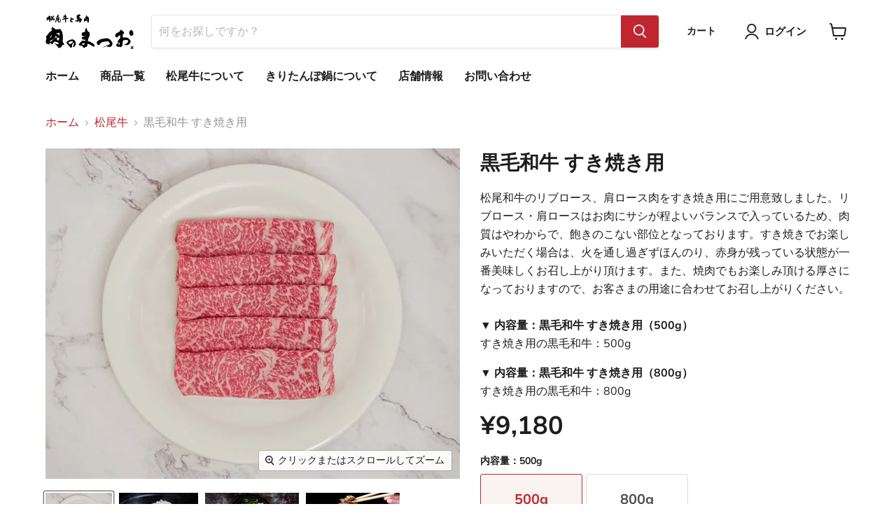

--- FILE ---
content_type: text/html; charset=utf-8
request_url: https://matsuo-meat.net/collections/all/products/%E9%BB%92%E6%AF%9B%E5%92%8C%E7%89%9B-%E3%81%99%E3%81%8D%E7%84%BC%E3%81%8D%E7%94%A8?view=recently-viewed
body_size: 1918
content:






















  

  












<li
  class="productgrid--item  imagestyle--cropped-medium      productitem--emphasis  product-recently-viewed-card    show-actions--mobile"
  data-product-item
  data-product-quickshop-url="/products/%E9%BB%92%E6%AF%9B%E5%92%8C%E7%89%9B-%E3%81%99%E3%81%8D%E7%84%BC%E3%81%8D%E7%94%A8"
  
    data-recently-viewed-card
  
>
  <div class="productitem" data-product-item-content>
    
    
    
    

    

    

    <div class="productitem__container">
      <div class="product-recently-viewed-card-time" data-product-handle="黒毛和牛-すき焼き用">
      <button
        class="product-recently-viewed-card-remove"
        aria-label="close"
        data-remove-recently-viewed
      >
        


                                                                      <svg class="icon-remove "    aria-hidden="true"    focusable="false"    role="presentation"    xmlns="http://www.w3.org/2000/svg" width="10" height="10" viewBox="0 0 10 10" xmlns="http://www.w3.org/2000/svg">      <path fill="currentColor" d="M6.08785659,5 L9.77469752,1.31315906 L8.68684094,0.225302476 L5,3.91214341 L1.31315906,0.225302476 L0.225302476,1.31315906 L3.91214341,5 L0.225302476,8.68684094 L1.31315906,9.77469752 L5,6.08785659 L8.68684094,9.77469752 L9.77469752,8.68684094 L6.08785659,5 Z"></path>    </svg>                                              

      </button>
    </div>

      <div class="productitem__image-container">
        <a
          class="productitem--image-link"
          href="/products/%E9%BB%92%E6%AF%9B%E5%92%8C%E7%89%9B-%E3%81%99%E3%81%8D%E7%84%BC%E3%81%8D%E7%94%A8"
          aria-label="/products/%E9%BB%92%E6%AF%9B%E5%92%8C%E7%89%9B-%E3%81%99%E3%81%8D%E7%84%BC%E3%81%8D%E7%94%A8"
          tabindex="-1"
          data-product-page-link
        >
          <figure
            class="productitem--image"
            data-product-item-image
            
          >
            
              
                
                

  
    <noscript data-rimg-noscript>
      <img
        
          src="//matsuo-meat.net/cdn/shop/products/DSC9773_c5923d5a-953e-49de-b3fa-80530fbee805_512x342.jpg?v=1679818785"
        

        alt=""
        data-rimg="noscript"
        srcset="//matsuo-meat.net/cdn/shop/products/DSC9773_c5923d5a-953e-49de-b3fa-80530fbee805_512x342.jpg?v=1679818785 1x, //matsuo-meat.net/cdn/shop/products/DSC9773_c5923d5a-953e-49de-b3fa-80530fbee805_1024x684.jpg?v=1679818785 2x, //matsuo-meat.net/cdn/shop/products/DSC9773_c5923d5a-953e-49de-b3fa-80530fbee805_1536x1026.jpg?v=1679818785 3x, //matsuo-meat.net/cdn/shop/products/DSC9773_c5923d5a-953e-49de-b3fa-80530fbee805_2048x1368.jpg?v=1679818785 4x"
        class="productitem--image-alternate"
        
        
      >
    </noscript>
  

  <img
    
      src="//matsuo-meat.net/cdn/shop/products/DSC9773_c5923d5a-953e-49de-b3fa-80530fbee805_512x342.jpg?v=1679818785"
    
    alt=""

    
      data-rimg="lazy"
      data-rimg-scale="1"
      data-rimg-template="//matsuo-meat.net/cdn/shop/products/DSC9773_c5923d5a-953e-49de-b3fa-80530fbee805_{size}.jpg?v=1679818785"
      data-rimg-max="5000x3333"
      data-rimg-crop="false"
      
      srcset="data:image/svg+xml;utf8,<svg%20xmlns='http://www.w3.org/2000/svg'%20width='512'%20height='342'></svg>"
    

    class="productitem--image-alternate"
    
    
  >



  <div data-rimg-canvas></div>


              
              

  
    <noscript data-rimg-noscript>
      <img
        
          src="//matsuo-meat.net/cdn/shop/products/1_9438b694-2600-48af-a4aa-80f97ef56555_512x408.jpg?v=1679817061"
        

        alt=""
        data-rimg="noscript"
        srcset="//matsuo-meat.net/cdn/shop/products/1_9438b694-2600-48af-a4aa-80f97ef56555_512x408.jpg?v=1679817061 1x, //matsuo-meat.net/cdn/shop/products/1_9438b694-2600-48af-a4aa-80f97ef56555_660x526.jpg?v=1679817061 1.29x"
        class="productitem--image-primary"
        
        
      >
    </noscript>
  

  <img
    
      src="//matsuo-meat.net/cdn/shop/products/1_9438b694-2600-48af-a4aa-80f97ef56555_512x408.jpg?v=1679817061"
    
    alt=""

    
      data-rimg="lazy"
      data-rimg-scale="1"
      data-rimg-template="//matsuo-meat.net/cdn/shop/products/1_9438b694-2600-48af-a4aa-80f97ef56555_{size}.jpg?v=1679817061"
      data-rimg-max="664x529"
      data-rimg-crop="false"
      
      srcset="data:image/svg+xml;utf8,<svg%20xmlns='http://www.w3.org/2000/svg'%20width='512'%20height='408'></svg>"
    

    class="productitem--image-primary"
    
    
  >



  <div data-rimg-canvas></div>


            

            



























          </figure>
        </a>
      </div><div class="productitem--info">
        
          
        

        
          






























<div class="price productitem__price ">
  
    <div
      class="price__compare-at visible"
      data-price-compare-container
    >

      
        <span class="money price__original" data-price-original></span>
      
    </div>


    
      
      <div class="price__compare-at--hidden" data-compare-price-range-hidden>
        
          <span class="visually-hidden">元の価格</span>
          <span class="money price__compare-at--min" data-price-compare-min>
            ¥9,180
          </span>
          -
          <span class="visually-hidden">元の価格</span>
          <span class="money price__compare-at--max" data-price-compare-max>
            ¥14,040
          </span>
        
      </div>
      <div class="price__compare-at--hidden" data-compare-price-hidden>
        <span class="visually-hidden">元の価格</span>
        <span class="money price__compare-at--single" data-price-compare>
          
        </span>
      </div>
    
  

  <div class="price__current price__current--emphasize " data-price-container>

    

    
      
      
        
          <span class="money price__current--min" data-price-min>¥9,180</span>
          -
          <span class="money price__current--max" data-price-max>¥14,040</span>
        
      
    
    
  </div>

  
    
    <div class="price__current--hidden" data-current-price-range-hidden>
      
        <span class="money price__current--min" data-price-min>¥9,180</span>
        -
        <span class="money price__current--max" data-price-max>¥14,040</span>
      
    </div>
    <div class="price__current--hidden" data-current-price-hidden>
      <span class="visually-hidden">現在の価格</span>
      <span class="money" data-price>
        ¥9,180
      </span>
    </div>
  

  
    
    
    
    

    <div
      class="
        productitem__unit-price
        hidden
      "
      data-unit-price
    >
      <span class="productitem__total-quantity" data-total-quantity></span> | <span class="productitem__unit-price--amount money" data-unit-price-amount></span> / <span class="productitem__unit-price--measure" data-unit-price-measure></span>
    </div>
  

  
</div>


        

        <h2 class="productitem--title">
          <a href="/products/%E9%BB%92%E6%AF%9B%E5%92%8C%E7%89%9B-%E3%81%99%E3%81%8D%E7%84%BC%E3%81%8D%E7%94%A8" data-product-page-link>
            黒毛和牛 すき焼き用
          </a>
        </h2>

        
          
        

        

        
          
            <div class="productitem__stock-level">
              







<div class="product-stock-level-wrapper" >
  
</div>

            </div>
          

          
            
          
        

        
          <div class="productitem--description">
            <p>松尾和牛のリブロース、肩ロース肉をすき焼き用にご用意致しました。リブロース・肩ロースはお肉にサシが程よいバランスで入っているため、肉質はやわからで、飽きのこない部位となっております。すき焼きでお楽しみいただく場合は、火を通し過ぎずほんのり、赤身が残っている状態が一番美味しくお召し上がり頂けます...</p>

            
              <a
                href="/products/%E9%BB%92%E6%AF%9B%E5%92%8C%E7%89%9B-%E3%81%99%E3%81%8D%E7%84%BC%E3%81%8D%E7%94%A8"
                class="productitem--link"
                data-product-page-link
              >
                詳細を全部見る
              </a>
            
          </div>
        
      </div>

      
    </div>
  </div>

  
</li>


--- FILE ---
content_type: text/javascript; charset=utf-8
request_url: https://matsuo-meat.net/products/%E9%BB%92%E6%AF%9B%E5%92%8C%E7%89%9B-%E3%81%99%E3%81%8D%E7%84%BC%E3%81%8D%E7%94%A8.js
body_size: 1085
content:
{"id":6973807099978,"title":"黒毛和牛 すき焼き用","handle":"黒毛和牛-すき焼き用","description":"\u003cp\u003e\u003cmeta charset=\"utf-8\"\u003e\u003cmeta charset=\"utf-8\"\u003e\u003cspan data-mce-fragment=\"1\"\u003e松尾和牛のリブロース、肩ロース肉をすき焼き用にご用意致しました。リブロース・肩ロースはお肉にサシが程よいバランスで入っているため、肉質はやわからで、飽きのこない部位となっております。すき焼きでお楽しみいただく場合は、火を通し過ぎずほんのり、赤身が残っている状態が一番美味しくお召し上がり頂けます。また、焼肉でもお楽しみ頂ける厚さになっておりますので、お客さまの用途に合わせてお召し上がりください。\u003c\/span\u003e\u003cbr\u003e\u003cspan data-mce-fragment=\"1\"\u003e\u003cbr\u003e\u003cmeta charset=\"utf-8\"\u003e \u003cstrong\u003e▼ 内容量：黒毛和牛 すき焼き用（\u003cmeta charset=\"utf-8\"\u003e500g）\u003cbr\u003e\u003c\/strong\u003e\u003c\/span\u003e\u003cmeta charset=\"utf-8\"\u003eすき焼き用の黒毛和牛：500g\u003cbr\u003e\u003c\/p\u003e\n\u003cp\u003e\u003cspan data-mce-fragment=\"1\"\u003e\u003cmeta charset=\"utf-8\"\u003e \u003cstrong\u003e▼ 内容量：黒毛和牛 すき焼き用（800g）\u003cbr\u003e\u003c\/strong\u003e\u003c\/span\u003e\u003cspan data-mce-fragment=\"1\"\u003e\u003cmeta charset=\"utf-8\"\u003eすき焼き用の黒毛和牛：800g\u003c\/span\u003e\u003cbr\u003e\u003c\/p\u003e\n\u003cstyle type=\"text\/css\"\u003e\u003c!--\ntd {border: 1px solid #cccccc;}br {mso-data-placement:same-cell;}\n--\u003e\u003c\/style\u003e\n\u003cstyle type=\"text\/css\"\u003e\u003c!--\ntd {border: 1px solid #cccccc;}br {mso-data-placement:same-cell;}\n--\u003e\u003c\/style\u003e\n\u003cstyle type=\"text\/css\"\u003e\u003c!--\ntd {border: 1px solid #cccccc;}br {mso-data-placement:same-cell;}\n--\u003e\u003c\/style\u003e\n\u003cstyle type=\"text\/css\"\u003e\u003c!--\ntd {border: 1px solid #cccccc;}br {mso-data-placement:same-cell;}\n--\u003e\u003c\/style\u003e\n\u003cstyle type=\"text\/css\"\u003e\u003c!--\ntd {border: 1px solid #cccccc;}br {mso-data-placement:same-cell;}\n--\u003e\u003c\/style\u003e\n\u003cstyle type=\"text\/css\"\u003e\u003c!--\ntd {border: 1px solid #cccccc;}br {mso-data-placement:same-cell;}\n--\u003e\u003c\/style\u003e\n\u003cstyle type=\"text\/css\"\u003e\u003c!--\ntd {border: 1px solid #cccccc;}br {mso-data-placement:same-cell;}\n--\u003e\u003c\/style\u003e\n\u003cstyle type=\"text\/css\"\u003e\u003c!--\ntd {border: 1px solid #cccccc;}br {mso-data-placement:same-cell;}\n--\u003e\u003c\/style\u003e","published_at":"2022-09-16T16:34:54+09:00","created_at":"2022-09-16T16:34:54+09:00","vendor":"通販｜松尾牛と馬肉「肉のまつお」","type":"","tags":["冷蔵"],"price":918000,"price_min":918000,"price_max":1404000,"available":true,"price_varies":true,"compare_at_price":null,"compare_at_price_min":0,"compare_at_price_max":0,"compare_at_price_varies":false,"variants":[{"id":40033060651082,"title":"500g","option1":"500g","option2":null,"option3":null,"sku":"","requires_shipping":true,"taxable":true,"featured_image":null,"available":true,"name":"黒毛和牛 すき焼き用 - 500g","public_title":"500g","options":["500g"],"price":918000,"weight":3800,"compare_at_price":null,"inventory_management":null,"barcode":"","requires_selling_plan":false,"selling_plan_allocations":[]},{"id":40033060683850,"title":"800g","option1":"800g","option2":null,"option3":null,"sku":"","requires_shipping":true,"taxable":true,"featured_image":null,"available":true,"name":"黒毛和牛 すき焼き用 - 800g","public_title":"800g","options":["800g"],"price":1404000,"weight":3800,"compare_at_price":null,"inventory_management":null,"barcode":"","requires_selling_plan":false,"selling_plan_allocations":[]}],"images":["\/\/cdn.shopify.com\/s\/files\/1\/0564\/2063\/0602\/products\/1_9438b694-2600-48af-a4aa-80f97ef56555.jpg?v=1679817061","\/\/cdn.shopify.com\/s\/files\/1\/0564\/2063\/0602\/products\/DSC9773_c5923d5a-953e-49de-b3fa-80530fbee805.jpg?v=1679818785","\/\/cdn.shopify.com\/s\/files\/1\/0564\/2063\/0602\/products\/2_1b2d05a1-2365-4f67-ac84-1fcc6478ebb5.jpg?v=1679818785","\/\/cdn.shopify.com\/s\/files\/1\/0564\/2063\/0602\/products\/3_26db709d-83da-41bd-ae87-87553f753a1e.jpg?v=1679818785","\/\/cdn.shopify.com\/s\/files\/1\/0564\/2063\/0602\/products\/320904fd15ff45716786ad3df2b8fb6d_2e979701-c600-410d-b9c8-d8bbba39aec9.png?v=1679818785"],"featured_image":"\/\/cdn.shopify.com\/s\/files\/1\/0564\/2063\/0602\/products\/1_9438b694-2600-48af-a4aa-80f97ef56555.jpg?v=1679817061","options":[{"name":"内容量","position":1,"values":["500g","800g"]}],"url":"\/products\/%E9%BB%92%E6%AF%9B%E5%92%8C%E7%89%9B-%E3%81%99%E3%81%8D%E7%84%BC%E3%81%8D%E7%94%A8","media":[{"alt":null,"id":22050589474890,"position":1,"preview_image":{"aspect_ratio":1.255,"height":529,"width":664,"src":"https:\/\/cdn.shopify.com\/s\/files\/1\/0564\/2063\/0602\/products\/1_9438b694-2600-48af-a4aa-80f97ef56555.jpg?v=1679817061"},"aspect_ratio":1.255,"height":529,"media_type":"image","src":"https:\/\/cdn.shopify.com\/s\/files\/1\/0564\/2063\/0602\/products\/1_9438b694-2600-48af-a4aa-80f97ef56555.jpg?v=1679817061","width":664},{"alt":null,"id":22268033433674,"position":2,"preview_image":{"aspect_ratio":1.5,"height":3333,"width":5000,"src":"https:\/\/cdn.shopify.com\/s\/files\/1\/0564\/2063\/0602\/products\/DSC9773_c5923d5a-953e-49de-b3fa-80530fbee805.jpg?v=1679818785"},"aspect_ratio":1.5,"height":3333,"media_type":"image","src":"https:\/\/cdn.shopify.com\/s\/files\/1\/0564\/2063\/0602\/products\/DSC9773_c5923d5a-953e-49de-b3fa-80530fbee805.jpg?v=1679818785","width":5000},{"alt":null,"id":22050589507658,"position":3,"preview_image":{"aspect_ratio":1.778,"height":540,"width":960,"src":"https:\/\/cdn.shopify.com\/s\/files\/1\/0564\/2063\/0602\/products\/2_1b2d05a1-2365-4f67-ac84-1fcc6478ebb5.jpg?v=1679818785"},"aspect_ratio":1.778,"height":540,"media_type":"image","src":"https:\/\/cdn.shopify.com\/s\/files\/1\/0564\/2063\/0602\/products\/2_1b2d05a1-2365-4f67-ac84-1fcc6478ebb5.jpg?v=1679818785","width":960},{"alt":null,"id":22050589540426,"position":4,"preview_image":{"aspect_ratio":1.778,"height":540,"width":960,"src":"https:\/\/cdn.shopify.com\/s\/files\/1\/0564\/2063\/0602\/products\/3_26db709d-83da-41bd-ae87-87553f753a1e.jpg?v=1679818785"},"aspect_ratio":1.778,"height":540,"media_type":"image","src":"https:\/\/cdn.shopify.com\/s\/files\/1\/0564\/2063\/0602\/products\/3_26db709d-83da-41bd-ae87-87553f753a1e.jpg?v=1679818785","width":960},{"alt":null,"id":22262108258378,"position":5,"preview_image":{"aspect_ratio":1.5,"height":1311,"width":1967,"src":"https:\/\/cdn.shopify.com\/s\/files\/1\/0564\/2063\/0602\/products\/320904fd15ff45716786ad3df2b8fb6d_2e979701-c600-410d-b9c8-d8bbba39aec9.png?v=1679818785"},"aspect_ratio":1.5,"height":1311,"media_type":"image","src":"https:\/\/cdn.shopify.com\/s\/files\/1\/0564\/2063\/0602\/products\/320904fd15ff45716786ad3df2b8fb6d_2e979701-c600-410d-b9c8-d8bbba39aec9.png?v=1679818785","width":1967}],"requires_selling_plan":false,"selling_plan_groups":[]}